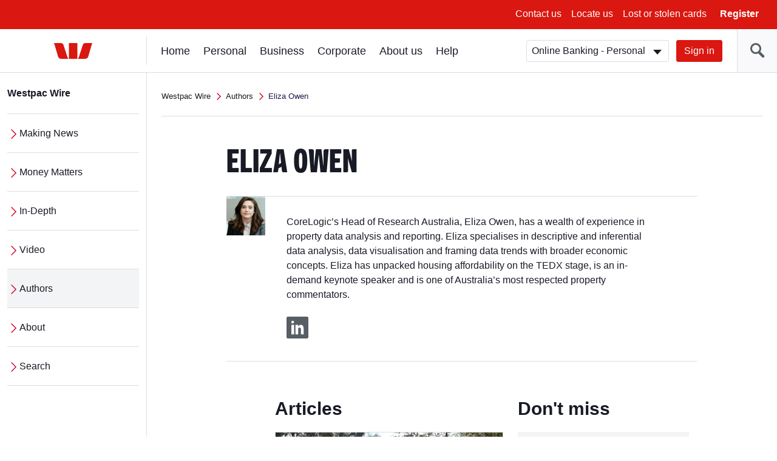

--- FILE ---
content_type: text/html; charset=UTF-8
request_url: https://www.westpac.com.au/news/authors/eliza-owen/
body_size: 14050
content:
<!DOCTYPE html>
<!--[if lt IE 8]>
<html class="no-js lt-ie8 lt-ie9" lang="en">
<![endif]-->
<!--[if IE 8]>
<html class="no-js lt-ie9 ie8" lang="en">
<![endif]-->
<!--[if IE 9 ]>
<html class="no-js ie9" lang="en">
<![endif]-->
<!--[if !(IE)]><!-->
<html class="no-js" lang="en">
<!--<![endif]-->
    
	<head>







<meta http-equiv="X-UA-Compatible" content="IE=edge,chrome=1"/>


<meta charset="utf-8"/>
<meta name="viewport" content="width=device-width, initial-scale=1"/>
<title>Eliza Owen | Westpac Wire | Westpac</title>

<meta name="description" content="CoreLogic’s Head of Research Australia, Eliza Owen, has a wealth of experience in property data analysis and reporting."/>

















   	<!-- This property is for publish environment only -->
	<meta name="Last-Modified" content="2021-09-08T11:00:24Z"/>		


<link rel="canonical" href="https://www.westpac.com.au/news/authors/eliza-owen/"/>




<meta name="funnelback-image" content="/content/dam/public/wbc/news/images/author/headshot/wbc-news_author-fh_eliza-owen_576x324.jpg"/>



<meta name="funnelback-category" content="News &amp; Media releases"/>


<meta name="westpac:pagename" content="Eliza Owen"/>

<!--Start of SocialSharing Meta tags  -->
<meta name="twitter:card" content="summary_large_image"/>

<meta name="twitter:title" content="Eliza Owen | Westpac Wire"/>


<meta name="twitter:description" content="CoreLogic’s Head of Research Australia, Eliza Owen, has a wealth of experience in property data analysis and reporting."/>


<meta name="twitter:image" content="https://www.westpac.com.au/content/dam/public/wbc/news/images/author/headshot/wbc-news_author-fh_eliza-owen_576x324.jpg"/>

<!--End of SocialSharing Meta tags  -->

<!--Start of OpenGraph metadata tags for facebook and LinkedIn  -->


<meta property="og:url" content="https://www.westpac.com.au/news/authors/eliza-owen/"/>

<meta property="og:type" content="website"/>

<meta property="og:title" content="Eliza Owen | Westpac Wire"/> 



<meta property="og:image" content="https://www.westpac.com.au/content/dam/public/wbc/news/images/author/headshot/wbc-news_author-fh_eliza-owen_576x324.jpg"/>


<meta property="og:description" content="CoreLogic’s Head of Research Australia, Eliza Owen, has a wealth of experience in property data analysis and reporting."/>
<!--End of OpenGraph metadata tags for facebook and LinkedIn  -->



<!-- /* Default dataLayer properties common for all temmplates  */ -->

	

		<script>
           window["pageDetails"] = {"siteSection":"news","siteVersion":"1.0.0.514","siteSubSection":"authors","siteSubSubSection":"eliza-owen","siteName":"www","dataLayerVer":"1.4","pageURL":"https://www.westpac.com.au/news/authors/eliza-owen/","siteBrand":"wbc","siteEnv":"prod","siteDomain":"www.westpac.com.au","ordinal":1768659167000}
        </script>
	



<link rel="icon" type="image/x-icon" href="/etc/designs/wbc/clientlib-all/favicon.ico"/>

<link rel="apple-touch-icon" sizes="57x57" href="/etc/designs/wbc/clientlib-all/assets/brand/wbc/png/wire-57x57.png"/>
<link rel="apple-touch-icon" sizes="72x72" href="/etc/designs/wbc/clientlib-all/assets/brand/wbc/png/wire-72x72.png"/>
<link rel="apple-touch-icon" sizes="114x114" href="/etc/designs/wbc/clientlib-all/assets/brand/wbc/png/wire-114x114.png"/>
<link rel="apple-touch-icon" sizes="120x120" href="/etc/designs/wbc/clientlib-all/assets/brand/wbc/png/wire-120x120.png"/>
<link rel="apple-touch-icon" sizes="144x144" href="/etc/designs/wbc/clientlib-all/assets/brand/wbc/png/wire-144x144.png"/>
<link rel="apple-touch-icon" sizes="152x152" href="/etc/designs/wbc/clientlib-all/assets/brand/wbc/png/wire-152x152.png"/>



<!-- core styles -->


<!-- extra styles  -->
<link rel="stylesheet" media="all" type="text/css" href="/etc/designs/wbc/clientlib-all/assets/brand/wbc/style-full.min.css"/>
<link rel="stylesheet" media="print" type="text/css" href="/etc/designs/wbc/clientlib-all/assets/brand/wbc/print.min.css"/>


<script type="application/ld+json">
{
"@context": "http://schema.org",
"@type": "BreadcrumbList",
"itemListElement": [{"@type":"ListItem","position":1,"item":{"@id":"https://www.westpac.com.au/news/","name":"Westpac Wire"}},{"@type":"ListItem","position":2,"item":{"@id":"https://www.westpac.com.au/news/authors/","name":"Authors"}},{"@type":"ListItem","position":3,"item":{"@id":"https://www.westpac.com.au/news/authors/eliza-owen/","name":"Eliza Owen"}}]
}
</script>

<script>
	var envVar = {
		"basePath" : "\/etc\/designs\/wbc/clientlib-all", // path to assets
        "grunticonArray" : ["\/etc\/designs\/wbc/clientlib-all/assets/brand/wbc/symbols-icons.data.svg.min.css", "\/etc\/designs\/wbc/clientlib-all/assets/brand/wbc/symbols-icons.data.png.min.css", "\/etc\/designs\/wbc/clientlib-all/assets/brand/wbc/symbols-icons.fallback.min.css"] // Load full icon set
	};
</script>

<script src="/etc/designs/wbc/clientlib-all/assets/js/head.min.js"></script>

<script>
	require.config({
		"baseUrl" : "\/etc\/designs\/wbc/clientlib-all/assets/js" // path to js
	});
</script>
<noscript>
	<link href="/etc/designs/wbc/clientlib-all/assets/brand/wbc/symbols-icons.fallback.min.css" rel="stylesheet"/>
</noscript>

<!--[if lt IE 9]>
    <script src="/etc/designs/wbc/clientlib-all/assets/js/lib/respond/respond-1.4.2.js"></script>
	<script src="/etc/designs/wbc/clientlib-all/assets/js/lib/html5shiv/html5shiv-3.7.2.js"></script>
<![endif]-->

<!--[if IE 8]>
  <script src="/etc/designs/wbc/clientlib-all/assets/js/lib/es5-shim/es5-shim.min.js"></script>
<![endif]-->

<script src="/content/dam/public/dtm/wbc/launch-EN05fb55e8cfed49ba8f881781f47d5522/launch-EN05fb55e8cfed49ba8f881781f47d5522.min.js"></script>
<script src="/etc/designs/wbc/clientlib-all/assets/js/lib/iframe_api/iframe_api.js"></script></head>
	<body class=" newsroom authorpage has-left-nav ">
<!-- site container -->
<div class="wrapper">
    
    
        
        
    
    <noindex>
        <!-- global header -->
        <a class="skip-to-content" href="#content">Skip to main content</a>
        <a class="skip-to-content" href="#main-nav">Skip to main navigation</a>
        
            <div></div>
            
                <a class="skip-to-content" href="/web-accessibility/">Skip to access and inclusion page</a>
            
    
        <a class="skip-to-content" href="#search">Skip to search input</a>
        
      
        <div class="header-wrapper hidden-print " data-analytics-nav="header">
            <header class="header">
                        
                <!-- menu bar | top header -->
                
    
        
    <div class="menu-bar">
        <button class="hamburger js-toggleMenu hidden-lg">
            <span class="icon-bar">Toggle</span>
            <span class="icon-bar">menu</span>
            <span class="icon-bar">here</span>
            <span class="hamburger-label hidden-xs">Menu</span>
        </button>
        <ul class="pull-right hidden-xs">
            <!-- Below li should be display when language tags are present. AEMBAU-7566 -->
            
            
                <li><a href="/contact-us/?fid=GL:GPH:None:wbc:www:contact-us ">Contact us</a></li>
            
                <li><a href="/locateus/?fid=GL:GPH:None:wbc:www:locateus">Locate us</a></li>
            
                <li><a href="/personal-banking/online-banking/making-the-most/lost-stolen-card/?fid=GL:GPH:None:wbc:www:pers:online-banking:making-the-most:lost-stolen-card">Lost or stolen cards</a></li>
            
            <li>
                <button class="link-bold js-registerOnline">Register</button>
            </li>
        </ul>
        <div class="register-online hidden-xs">
            <ul class="lists lists-linklist lists-lg">
                <li><a href="/personal-banking/online-banking/getting-started/?fid=GL:GPH:None:wbc:www:pers:online-banking:getting-started" data-target="sameWindow">Online Banking – Personal</a></li>
            
                <li><a href="/business-banking/online-banking/register/?fid=GL:GPH:None:wbc:www:bus:online-banking:setting-up" data-target="sameWindow">Online Banking – Business</a></li>
            
                <li><a href="/corporate-banking/corporate-online/?fid=GL:GPH:None:wbc:www:corp:corporate-online" data-target="sameWindow">Corporate Online</a></li>
            
                <li><a href="/personal-banking/share-trading/?fid=GL:GPH:None:wbc:www:pers:investments:share-trading" data-target="sameWindow">Westpac Share Trading</a></li>
            
                <li><a href="/business-banking/wintrade/?fid=GL:GPH:None:wbc:www:bus:wintrade" data-target="sameWindow">WinTrade</a></li>
            
                <li><a href="/all-online-services/?fid=GL:GPH:None:wbc:www:all-online-services" data-target="sameWindow">View all online services</a></li>
            </ul>
        </div>
        <!-- Below div should be display when content container is present. AEMBAU-7566 -->
        
    </div>



    

    
                <!-- logo bar -->
                <div class="logo-bar hidden-print">
                   
                    
                
    
                        <div class="header-logo">
                            <a href="/"><span class="sr-only">Westpac home page</span>
                                <span class="logo logo-wbc" data-grunticon-embed></span>
                            </a>
                        </div>
                
                    
<!-- Below div should be display when language tags are present. AEMBAU-7566 -->
      
          
                    <div class="logon-search-container">
                     <!-- Start:: Predictive/Suggestive search header -->
                        
    
        

<style type="text/css">

</style>


    <div class="header-search">
        <button class="btn-header-search" id="search"><span class="icon-header-search" data-grunticon-embed></span></button><!-- CMCT-1470 -->
        <button class="btn-header-close"><span class="icon icon-size-sm icon-cross inline-block" data-grunticon-embed title="Close"></span> </button>
        <div class="search-box js-search" id="top-search">
            <form id="search-site-form" class="search-site-form" action="/search/" method="get">
                <div class="input-addon input-addon-lg search-wrap">
                    <label class="input-addon-label"> <span class="input-addon-text">Search</span>
                        <input name="query" type="text" id="headersearch" class="input-addon-input search native-width js-search-field js-search-input" placeholder="Search" autocomplete="off" autofill="off"/>                        
                    </label>
                    <a class="js-modal search-modal voice-search-header" data-modal="#voice-search-header" name="voice-search-header" tabindex="0" title="Speak to search">                                              
                            <span class="icon icon-custom-mic header-speech-icon hide" data-grunticon-embed></span>
                    </a>
                    <button type="submit" class="input-addon-btn button enhanced" disabled data-track="search" value="Search" id="searchButton">Go</button>
                </div>
                <input type="hidden" name="collection" value="westpac-web"/>
            </form>
        </div>
        
            <script type="text/javascript">
            require(
                ["!domReady", "components/web/ui/auto-complete"],
                function(domReady, autoComplete) {
                    var a = new autoComplete({
                        "id": "top-search",
                        "isPredictive": "true",
                        "expand": false,
                        "funnelbackConfig": {
                            "enabled": "enabled",
                            "collection": "westpac-web",
                            "program": '//search.westpac.com.au/s/suggest.json',
                            "topQueries": '//search.westpac.com.au/s/resources/westpac-web/most_popular.json',
                            "format": "extended",
                            "logging": "disabled",
                            "alpha": ".5",
                            "show": "10",
                            "sort": "0",
                            "length": "3",
                            "delay": "200"
                        },
                        "voiceConfig":{
                        	"howCanIHelp":"What are you searching for?",
                    		"iAmListening":"I’m listening...",
                    		"didntGetThat":"Didn't get that. ",
                    		"tryAgain":"Please try again",
                    		"enabled":"true"
                        }
                    });
                    a.init();
                });
            </script>                              
        </div>
    

    

                        <!-- End:: Predictive/Suggestive search header -->
                        <div class="logon-wrapper hidden-xs">
                            <!-- global login -->
                            
	
	<form class="js-login" action="">
    <div class="input-field-select-wrapper">
        <label for="signIn"><span class="sr-only">Sign in</span></label>
        <select id="signIn" class="input-field-select">
            <option value="https://banking.westpac.com.au/wbc/banking/handler?TAM_OP=login&amp;segment=personal">Online Banking - Personal</option>
            
                <option value="https://banking.westpac.com.au/wbc/banking/handler?TAM_OP=login&amp;segment=business">Online Banking - Business</option>
            
                <option value="https://online.corp.westpac.com.au/">Corporate Online</option>
            
            
                <option value="https://sharetrading.westpac.com.au/login" data-target="sameWindow">Westpac Share Trading</option>
            
                <option value="https://marginlending.westpac.com.au/" data-target="sameWindow">Westpac Margin Lending</option>
            
                <option value="https://www.wintrade-international.com.au/public/pages/login.aspx?brand=WPAC" data-target="sameWindow">WinTrade</option>
            
                <option value="https://www.westpac.com.au/all-online-services/" data-target="sameWindow">View all online services</option>
            
        </select>
    </div>
    <a id="btnSignIn" name="sign-in" href="https://banking.westpac.com.au/wbc/banking/handler?TAM_OP=login&segment=personal" class="btn btn-primary">Sign in</a>
</form>
	

    
                            <!-- include "/components/web/ui/search/search.html" -->
                        </div>
    
    
                    </div>
                </div>
            </header>
            </div>
            
        
        <!-- /global header -->
    
        <!-- Home page CTA | top-header mobile -->
         
        
         

    
    
    
        <!-- left navigation -->

<aside class="nav-sidebar">
    <div class="sidebar-wrapper js-leftnav">
        <div class="nav-header hidden-lg">
            <button class="btn-close" title="Close"><span class="icon icon-size-sm icon-cross inline-block" data-grunticon-embed></span> Close</button>
                <a href="/" class="btn-home" title="Home"><span class="icon icon-size-md icon-house inline-block pull-right" data-grunticon-embed></span></a>
            </div>
        <div class="icon-panel hidden-lg" id="icon-panel-wrapper">
            <ul>
                <li>
                    <a href="#" data-panel="sign-in">
                        <span class="icon icon-size-md icon-key-hole" data-grunticon-embed></span> Sign in
                    </a>
                </li>
            
                
            
                <li>
                    <a href="#" class=" active" data-panel="personal-banking">
                        <span class="icon icon-size-md icon-person" data-grunticon-embed></span> Personal
                    </a>
                </li>
            
                <li>
                    <a href="#" data-panel="business-banking">
                        <span class="icon icon-size-md icon-business-person" data-grunticon-embed></span> Business
                    </a>
                </li>
            
                <li>
                    <a href="#" data-panel="corporate-banking">
                        <span class="icon icon-size-md icon-office" data-grunticon-embed></span> Corporate
                    </a>
                </li>
            
                <li>
                    <a href="#" data-panel="about-westpac">
                        <span class="icon icon-size-md icon-about-us" data-grunticon-embed></span> About us
                    </a>
                </li>
            
                <li>
                    <a href="#" data-panel="help">
                        <span class="icon icon-size-md icon-help" data-grunticon-embed></span> Help
                    </a>
                </li>
            </ul>
        </div>
        <div class="nav-wrapper" id="nav-wrapper">
            <!-- <div class="stalker icon icon-size-md icon-loading"></div> -->
            <nav class="navigation hidden-lg" tabindex="-1">
                <ul>
                    <li class="icon-panel-nav">
                        
                            
                                <a href="/news/" class="category-heading-news">Westpac Wire</a>    
                            
                        <div>
                            <ul class="sub-nav lists-navigation">
                                <li>
                                    <ul class="lists-navigation">
                                        <li class="sub-nav-item">
                                            <a title="Making News" href="/news/making-news/">Making News</a>
                                        </li>
                                    
                                        <li class="sub-nav-item">
                                            <a title="Money Matters" href="/news/money-matters/">Money Matters</a>
                                        </li>
                                    
                                        <li class="sub-nav-item">
                                            <a title="In-Depth" href="/news/in-depth/">In-Depth</a>
                                        </li>
                                    
                                        <li class="sub-nav-item">
                                            <a title="Video" href="/news/wire-video/">Video</a>
                                        </li>
                                    
                                        <li class="sub-nav-item active">
                                            <a title="Authors" href="/news/authors/">Authors</a>
                                        </li>
                                    
                                        <li class="sub-nav-item">
                                            <a title="About" href="/news/about/">About</a>
                                        </li>
                                    
                                        <li class="sub-nav-item">
                                            <a title="Search" href="/news/search/">Search</a>
                                        </li>
                                    </ul>
                                </li>
                            </ul>
                        </div>
                    </li>
                </ul>
            </nav>
            
            <nav class="navigation hidden-xs hidden-sm hidden-md" id="main-nav" tabindex="-1">
                <ul>
                    <li id="sign-in" class="icon-panel-nav">
                        
                        <span class="category-heading-mob">Sign in</span>
                        <a href="#" class="category-heading">Sign in</a>
                        <div class="sub-nav-wrapper">
                            <ul class="category-landing lists-navigation">
                                <li><a title="Sign in" href="/all-online-services/" class="landing">All Sign in</a></li>
                            </ul>
                            <ul class="sub-nav lists-navigation">
                                <li>
                                    <ul class="lists-navigation">
                                        <li class="sub-nav-item">
                                            <a title="Online Banking - Personal" href="https://banking.westpac.com.au/wbc/banking/handler?TAM_OP=login&segment=personal">Online Banking - Personal</a>
                                        </li>
                                    
                                        <li class="sub-nav-item">
                                            <a title="Online Banking - Business" href="https://banking.westpac.com.au/wbc/banking/handler?TAM_OP=login&segment=business">Online Banking - Business</a>
                                        </li>
                                    
                                        <li class="sub-nav-item">
                                            <a title="Corporate Online" href="https://online.corp.westpac.com.au/">Corporate Online</a>
                                        </li>
                                    </ul>
                                </li>
                                
                            </ul>
                        </div>
                    </li>
                
                    <li id="home" class="icon-panel-nav">
                        
                        <span class="category-heading-mob">Home</span>
                        <a href="/" tabindex="0">Home</a>
                        
                    </li>
                
                    <li id="personal-banking" class="icon-panel-nav active">
                        
                        <span class="category-heading-mob">Personal</span>
                        <a href="#" class="category-heading">Personal</a>
                        <div class="sub-nav-wrapper">
                            <ul class="category-landing lists-navigation">
                                <li><a title="Personal" href="/personal-banking/" class="landing">All Personal</a></li>
                            </ul>
                            <ul class="sub-nav lists-navigation">
                                <li>
                                    <ul class="lists-navigation">
                                        <li class="sub-nav-item">
                                            <a title="Bank accounts" href="/personal-banking/bank-accounts/">Bank accounts</a>
                                        </li>
                                    
                                        <li class="sub-nav-item">
                                            <a title="Home loans" href="/personal-banking/home-loans/">Home loans</a>
                                        </li>
                                    
                                        <li class="sub-nav-item">
                                            <a title="Credit cards" href="/personal-banking/credit-cards/">Credit cards</a>
                                        </li>
                                    
                                        <li class="sub-nav-item">
                                            <a title="Personal loans" href="/personal-banking/personal-loans/">Personal loans</a>
                                        </li>
                                    
                                        <li class="sub-nav-item">
                                            <a title="International &amp; Travel" href="/personal-banking/travel-centre/">International &amp; Travel</a>
                                        </li>
                                    
                                        <li class="sub-nav-item">
                                            <a title="Insurance" href="/personal-banking/insurance/">Insurance</a>
                                        </li>
                                    
                                        <li class="sub-nav-item">
                                            <a title="Superannuation" href="/personal-banking/superannuation/">Superannuation</a>
                                        </li>
                                    </ul>
                                </li>
                                <li>
                                    <ul class="lists-navigation">
                                        <li class="sub-nav-item">
                                            <a title="Investments" href="/personal-banking/investments/">Investments</a>
                                        
                                        </li>
                                    
                                        <li class="sub-nav-item">
                                            <a title="Share Trading" href="/personal-banking/share-trading/">Share Trading</a>
                                        
                                        </li>
                                    
                                        <li class="sub-nav-item">
                                            <a title="Margin Lending" href="/personal-banking/margin-lending/">Margin Lending</a>
                                        
                                        </li>
                                    
                                        <li class="sub-nav-item">
                                            <a title="Westpac Private Bank" href="/personal-banking/private-banking-services/">Westpac Private Bank</a>
                                        
                                        </li>
                                    
                                        <li class="sub-nav-item">
                                            <a title="Services" href="/personal-banking/services/">Services</a>
                                        
                                        </li>
                                    
                                        <li class="sub-nav-item">
                                            <a title="Westpac Online Banking" href="/personal-banking/online-banking/">Westpac Online Banking</a>
                                        
                                        </li>
                                    
                                        <li class="sub-nav-item">
                                            <a title="Ways to pay" href="/personal-banking/mobile-wallets/">Ways to pay</a>
                                        
                                        </li>
                                    </ul>
                                </li>
                            </ul>
                        </div>
                    </li>
                
                    <li id="business-banking" class="icon-panel-nav">
                        
                        <span class="category-heading-mob">Business</span>
                        <a href="#" class="category-heading">Business</a>
                        <div class="sub-nav-wrapper">
                            <ul class="category-landing lists-navigation">
                                <li><a title="Business" href="/business-banking/" class="landing">All Business</a></li>
                            </ul>
                            <ul class="sub-nav lists-navigation">
                                <li>
                                    <ul class="lists-navigation">
                                        <li class="sub-nav-item">
                                            <a title="Bank accounts" href="/business-banking/bank-accounts/">Bank accounts</a>
                                        </li>
                                    
                                        <li class="sub-nav-item">
                                            <a title="Savings accounts" href="/business-banking/savings-accounts/">Savings accounts</a>
                                        </li>
                                    
                                        <li class="sub-nav-item">
                                            <a title="Credit cards" href="/business-banking/credit-cards/">Credit cards</a>
                                        </li>
                                    
                                        <li class="sub-nav-item">
                                            <a title="Loans and finance" href="/business-banking/loans-finance/">Loans and finance</a>
                                        </li>
                                    
                                        <li class="sub-nav-item">
                                            <a title="EFTPOS &amp; eCommerce" href="/business-banking/merchants-and-payments/">EFTPOS &amp; eCommerce</a>
                                        </li>
                                    
                                        <li class="sub-nav-item">
                                            <a title="Insurance for Businesses" href="/business-banking/insurance/">Insurance for Businesses</a>
                                        </li>
                                    
                                        <li class="sub-nav-item">
                                            <a title="FX &amp; International" href="/business-banking/international-trade/">FX &amp; International</a>
                                        </li>
                                    
                                        <li class="sub-nav-item">
                                            <a title="Commercial &amp; Industry Banking" href="/business-banking/industries/">Commercial &amp; Industry Banking</a>
                                        </li>
                                    
                                        <li class="sub-nav-item">
                                            <a title="Bank Guarantee" href="/business-banking/bank-guarantee/">Bank Guarantee</a>
                                        </li>
                                    </ul>
                                </li>
                                <li>
                                    <ul class="lists-navigation">
                                        <li class="sub-nav-item">
                                            <a title="Business digital wallets" href="/business-banking/mobile-wallets/">Business digital wallets</a>
                                        
                                        </li>
                                    
                                        <li class="sub-nav-item">
                                            <a title="Business setup help" href="/business-banking/business-setup/">Business setup help</a>
                                        
                                        </li>
                                    
                                        <li class="sub-nav-item">
                                            <a title="Tax Entity Classification Information" href="/business-banking/tax-entity-classification/">Tax Entity Classification Information</a>
                                        
                                        </li>
                                    
                                        <li class="sub-nav-item">
                                            <a title="Online Banking for Business" href="/business-banking/online-banking/">Online Banking for Business</a>
                                        
                                        </li>
                                    
                                        <li class="sub-nav-item">
                                            <a title="Help for your business" href="/business-banking/help-for-your-business/">Help for your business</a>
                                        
                                        </li>
                                    
                                        <li class="sub-nav-item">
                                            <a title="Current offers" href="/business-banking/current-offers/">Current offers</a>
                                        
                                        </li>
                                    
                                        <li class="sub-nav-item">
                                            <a title="Business Term Deposit" href="/business-banking/term-deposits/">Business Term Deposit</a>
                                        
                                        </li>
                                    
                                        <li class="sub-nav-item">
                                            <a title="Transaction accounts" href="/business-banking/transaction-accounts/">Transaction accounts</a>
                                        
                                        </li>
                                    
                                        <li class="sub-nav-item">
                                            <a title="Startup Business Hub" href="/business-banking/startup-hub/">Startup Business Hub</a>
                                        
                                        </li>
                                    </ul>
                                </li>
                            </ul>
                        </div>
                    </li>
                
                    <li id="corporate-banking" class="icon-panel-nav">
                        
                        <span class="category-heading-mob">Corporate</span>
                        <a href="#" class="category-heading">Corporate</a>
                        <div class="sub-nav-wrapper">
                            <ul class="category-landing lists-navigation">
                                <li><a title="Corporate" href="/corporate-banking/" class="landing">All Corporate</a></li>
                            </ul>
                            <ul class="sub-nav lists-navigation">
                                <li>
                                    <ul class="lists-navigation">
                                        <li class="sub-nav-item">
                                            <a title="Sustainability for corporate and institutional" href="/corporate-banking/esg-environmental-social-governance/">Sustainability for corporate and institutional</a>
                                        </li>
                                    
                                        <li class="sub-nav-item">
                                            <a title="Westpac IQ" href="/corporate-banking/westpaciq/">Westpac IQ</a>
                                        </li>
                                    
                                        <li class="sub-nav-item">
                                            <a title="Corporate &amp; institutional" href="/corporate-banking/corporate-institutional/">Corporate &amp; institutional</a>
                                        </li>
                                    
                                        <li class="sub-nav-item">
                                            <a title="Transaction banking" href="/corporate-banking/transactional-banking/">Transaction banking</a>
                                        </li>
                                    </ul>
                                </li>
                                <li>
                                    <ul class="lists-navigation">
                                        <li class="sub-nav-item">
                                            <a title="Financial markets" href="/corporate-banking/financial-markets/">Financial markets</a>
                                        
                                        </li>
                                    
                                        <li class="sub-nav-item">
                                            <a title="Corporate &amp; structured finance" href="/corporate-banking/corporate-and-structured-finance/">Corporate &amp; structured finance</a>
                                        
                                        </li>
                                    
                                        <li class="sub-nav-item">
                                            <a title="Trade &amp; supply chain finance" href="/corporate-banking/trade-supply-chain-finance/">Trade &amp; supply chain finance</a>
                                        
                                        </li>
                                    
                                        <li class="sub-nav-item">
                                            <a title="Corporate Online" href="/corporate-banking/corporate-online/">Corporate Online</a>
                                        
                                        </li>
                                    </ul>
                                </li>
                            </ul>
                        </div>
                    </li>
                
                    <li id="about-westpac" class="icon-panel-nav">
                        
                        <span class="category-heading-mob">About us</span>
                        <a href="#" class="category-heading">About us</a>
                        <div class="sub-nav-wrapper">
                            <ul class="category-landing lists-navigation">
                                <li><a title="About us" href="/about-westpac/" class="landing">All About us</a></li>
                            </ul>
                            <ul class="sub-nav lists-navigation">
                                <li>
                                    <ul class="lists-navigation">
                                        <li class="sub-nav-item">
                                            <a title="Indigenous" href="/about-westpac/indigenous/">Indigenous</a>
                                        </li>
                                    
                                        <li class="sub-nav-item">
                                            <a title="Westpac Group" href="/about-westpac/westpac-group/">Westpac Group</a>
                                        </li>
                                    
                                        <li class="sub-nav-item">
                                            <a title="Investor Centre" href="/about-westpac/investor-centre/">Investor Centre</a>
                                        </li>
                                    
                                        <li class="sub-nav-item">
                                            <a title="Media centre" href="/about-westpac/media/">Media centre</a>
                                        </li>
                                    
                                        <li class="sub-nav-item">
                                            <a title="Westpac Wire" href="/about-westpac/westpac-wire/">Westpac Wire</a>
                                        </li>
                                    
                                        <li class="sub-nav-item">
                                            <a title="Careers" href="/about-westpac/careers/">Careers</a>
                                        </li>
                                    </ul>
                                </li>
                                <li>
                                    <ul class="lists-navigation">
                                        <li class="sub-nav-item">
                                            <a title="Sustainability" href="/about-westpac/sustainability/">Sustainability</a>
                                        
                                        </li>
                                    
                                        <li class="sub-nav-item">
                                            <a title="Our Foundations" href="/about-westpac/our-foundations/">Our Foundations</a>
                                        
                                        </li>
                                    
                                        <li class="sub-nav-item">
                                            <a title="Global locations" href="/about-westpac/global-locations/">Global locations</a>
                                        
                                        </li>
                                    
                                        <li class="sub-nav-item">
                                            <a title="Innovation" href="/about-westpac/innovation/">Innovation</a>
                                        
                                        </li>
                                    
                                        <li class="sub-nav-item">
                                            <a title="Diversity, Equity &amp; Inclusion" href="/about-westpac/diversity-equity-and-inclusion/">Diversity, Equity &amp; Inclusion</a>
                                        
                                        </li>
                                    </ul>
                                </li>
                            </ul>
                        </div>
                    </li>
                
                    <li id="help" class="icon-panel-nav">
                        
                        <span class="category-heading-mob">Help</span>
                        <a href="#" class="category-heading">Help</a>
                        <div class="sub-nav-wrapper">
                            <ul class="category-landing lists-navigation">
                                <li><a title="Help" href="/help/" class="landing">All Help</a></li>
                            </ul>
                            <ul class="sub-nav lists-navigation">
                                <li>
                                    <ul class="lists-navigation">
                                        <li class="sub-nav-item">
                                            <a title="Financial hardship support" href="/help/financial-hardship-support/">Financial hardship support</a>
                                        </li>
                                    
                                        <li class="sub-nav-item">
                                            <a title="Contact us" href="/help/contact-us/">Contact us</a>
                                        </li>
                                    
                                        <li class="sub-nav-item">
                                            <a title="Locate us" href="/help/locate-us/">Locate us</a>
                                        </li>
                                    
                                        <li class="sub-nav-item">
                                            <a title="Ways to bank" href="/help/ways-to-bank/">Ways to bank</a>
                                        </li>
                                    
                                        <li class="sub-nav-item">
                                            <a title="Lost or stolen cards" href="/help/lost-stolen-card/">Lost or stolen cards</a>
                                        </li>
                                    
                                        <li class="sub-nav-item">
                                            <a title="Frequently asked questions" href="/help/faq/">Frequently asked questions</a>
                                        </li>
                                    
                                        <li class="sub-nav-item">
                                            <a title="Life moments" href="/help/lifemoments/">Life moments</a>
                                        </li>
                                    
                                        <li class="sub-nav-item">
                                            <a title="Community" href="/help/community/">Community</a>
                                        </li>
                                    </ul>
                                </li>
                                <li>
                                    <ul class="lists-navigation">
                                        <li class="sub-nav-item">
                                            <a title="Indigenous &amp; Remote Banking" href="/help/indigenous-banking/">Indigenous &amp; Remote Banking</a>
                                        
                                        </li>
                                    
                                        <li class="sub-nav-item">
                                            <a title="Disaster help" href="/help/disaster-help/">Disaster help</a>
                                        
                                        </li>
                                    
                                        <li class="sub-nav-item">
                                            <a title="Security" href="/help/security/">Security</a>
                                        
                                        </li>
                                    
                                        <li class="sub-nav-item">
                                            <a title="Master your money" href="/help/master-your-money/">Master your money</a>
                                        
                                        </li>
                                    
                                        <li class="sub-nav-item">
                                            <a title="Making things right " href="/help/remediation/">Making things right </a>
                                        
                                        </li>
                                    
                                        <li class="sub-nav-item">
                                            <a title="Support with Tough Times" href="/help/support-with-tough-times/">Support with Tough Times</a>
                                        
                                        </li>
                                    
                                        <li class="sub-nav-item">
                                            <a title="Become a customer" href="/help/become-a-customer/">Become a customer</a>
                                        
                                        </li>
                                    
                                        <li class="sub-nav-item">
                                            <a title="Telephone Banking" href="/help/telephone-banking/">Telephone Banking</a>
                                        
                                        </li>
                                    </ul>
                                </li>
                            </ul>
                        </div>
                    </li>
                </ul>
            </nav>
            <div class="navigation-left-wrapper hidden-xs hidden-sm hidden-md">
                <nav class="navigation-left">
                    <ul class="js-nav-items">
                        <li>
                            
                            
                                <a href="/news/" class="category-heading">Westpac Wire</a>    
                            
                            <ul class="lists-navigation">
                                <li class="sub-nav-item">
                                    <a href="/news/making-news/">Making News</a>
                                </li>
                            
                                <li class="sub-nav-item">
                                    <a href="/news/money-matters/">Money Matters</a>
                                </li>
                            
                                <li class="sub-nav-item">
                                    <a href="/news/in-depth/">In-Depth</a>
                                </li>
                            
                                <li class="sub-nav-item">
                                    <a href="/news/wire-video/">Video</a>
                                </li>
                            
                                <li class="sub-nav-item">
                                    <a href="/news/authors/" class="active">Authors</a>
                                </li>
                            
                                <li class="sub-nav-item">
                                    <a href="/news/about/">About</a>
                                </li>
                            
                                <li class="sub-nav-item">
                                    <a href="/news/search/">Search</a>
                                </li>
                            </ul>
                        </li>
                    </ul>
                </nav>
            </div>
        </div>
    </div>
</aside>

<script type="text/javascript">
    require(["components/web/ui/nav-left-news"], function(NavLeftNews){
      "use strict";
      var navLeftNews = new NavLeftNews();
    });  
</script>

<!-- /left navigation -->
   
    </noindex>
    
	
		
	
		
	
		
	
		
	
		
	
		
			

<script type="text/javascript">
    require(["components/web/ui/safety-button"], function(SafetyButton) {
      "use strict";
      var safetyButton = new SafetyButton();
    });
</script>
    <!-- site container -->
    
        

        
            <div id="container" class="has-nav-left authorpage ">
                <!-- page content -->
<div class="content" id="content" tabindex="-1">
	<meta charset="utf-8"/>
    
    




    
    
    
<div class="author-page-header-wrapper">
	<div class="container-fluid">
		<div class="row">
			
    
        <div role="navigation" aria-label="Breadcrumb" class="breadcrumb hidden-xs" data-analytics-nav="breadcrumb">
            <ul class="lists-breadcrumbs">
                
                    <li>
                        <a href="/news/">Westpac Wire</a>
                    </li>
                
        
                
            
                
                    <li>
                        <a href="/news/authors/">Authors</a>
                    </li>
                
        
                
            
                
        
                
                    <li aria-current="page" class="last-breadcrumb">Eliza Owen</li>
                
            </ul>
        </div>
    
    

			<div class="col-xs-12 col-sm-10 col-sm-push-1">
				<div class="row">
					<div class="col-sm-12 col-xs-12 author-header-title"><h1>Eliza Owen</h1></div>
				</div>
				<div class="row author-header-border"></div>
				<div class="row author-details">
					<div class="col-sm-2 col-xs-12">
						<div class="author-image">
							<img class="img-responsive" src="/content/dam/public/wbc/news/images/author/headshot/wbc-news_author-hs_eliza-owen_96x96.jpg" alt=""/>
						</div>
						
					</div>
					<div class="col-sm-10 col-xs-12">
						<div class="author-header-detail lead">CoreLogic’s Head of Research Australia, Eliza Owen, has a wealth of experience in property data analysis and reporting. Eliza specialises in descriptive and inferential data analysis, data visualisation and framing data trends with broader economic concepts. Eliza has unpacked housing affordability on the TEDX stage, is an in-demand keynote speaker and is one of Australia’s most respected property commentators.
							<div class="author-header-follow">
								<ul>
									<li><a href="https://www.linkedin.com/in/eliza-owen-2554ab65/" class="icon icon-linkedin">
										<span class="sr-only">Follow on linkedin</span>
									</a></li>
								</ul>
							</div>
						</div>
					</div>
				</div>
				<div class="row author-header-border"></div>
			</div>
		</div>
	</div>
</div>

    
    
    
    
        
    

    <div class="column-container">
        <div class="container-fluid">
            <div class="row">
                
                    <div class="col-xs-12 col-md-2 col-sm-2">




</div>
                
            
                
                    <div class="col-xs-12 col-md-5 col-sm-8">




    
    
    
 
<div class="article-aggregator-wrapper">
		<h2 class="article-heading">Articles</h2> 
        <div> 

        <div>

        <div id="article-aggregator-list" role="list" class="row" aria-live="polite">
            <div class="article-item-gutter-sizer"></div>
            <div class="article-item-grid-sizer"></div> 
		</div>   
         <div class="btn-div">    
            <button id="article-aggregator-load" class="btn btn-primary btn-soft btn-lg col-md-12" type="button">Show more articles</button>
            <a id="article-aggregator-search" class="btn btn-primary btn-soft btn-lg hide col-md-12" href="/">Search for more articles</a>
         </div>
</div>
</div>
</div>
<script type="text/javascript">
    require(["!domReady","components/web/ui/article-aggregator"], function(domReady,loadAggregatorArticles){
         "use strict";
                var JSONobject = '{\"articleAggregator\":[{\"secondaryTags\":[\"economy\",\"covid19\"],\"authorjobtitle\":\"Head of Research Australia, CoreLogic\",\"umbrella\":\"In-Depth\",\"authorPagePath\":\"/news/authors/eliza-owen/\",\"hidefromwestpacwire\":\"\",\"aggregatorPageUrl\":\"/content/public/wbc/en/news/topic\",\"timetoread\":\"4 min read\",\"topicURL\":\"/news/topic.property/\",\"articleheadline\":\"Is housing faring better through 2021 lockdowns? \",\"lastReplicationAction\":\"\",\"headshotimageReference\":\"/content/dam/public/wbc/news/images/author/headshot/wbc-news_author-hs_eliza-owen_96x96.jpg\",\"authorname\":\"Eliza Owen\",\"articlePath\":\"/news/in-depth/2021/09/is-housing-faring-better-through-2021-lockdowns/\",\"publishdate\":\"2021-09-08T10:56:00.000+10:00\",\"primarytag\":\"property\",\"youtubeId\":\"\",\"authortag\":\"newsroom:authors/elizaowen\",\"brandimageReference\":\"\",\"fileReference\":\"/content/dam/public/wbc/news/images/article/2021/9/wbc-news_article-f_Auction_1010x568.jpg\",\"articledescription\":\"Even in the midst of renewed and extended lockdowns, some indicators suggest the housing market has been even more resilient in 2021, compared to 2020.\",\"hideArticle\":\"\"}]}'
                var intialLoad = '5'; 
                loadAggregatorArticles(JSONobject, intialLoad);
            });
</script>






</div>
                
            
                
                    <div class="col-xs-12 col-md-5 col-sm-12">




    
    
    <div class="cq-dd-paragraph">

<div class="most-popular-articles-container">
   <!-- <div class = "container-fluid"> -->
   <h2 class="most-popular-heading">Don&#39;t miss</h2>
   <div>
      <div class="row col-md-9 most-popular-article-list">
         
	         <div class="col-sm-4 col-md-12 article-item">
	            <div class="most-popular-article-div article-div">
	               <div class="article-banner banner-style">
	                      
    
    <div class="responsive-embeds responsive-embeds-16by9">
    	<div class="youtube-embed" id="CVxysJW2oVI"></div> 
    </div>
    
    

	                  
	                  <a href="/news/topic.scams/" class="topic-tag btn btn-sm btn-primary banner-style">#scams</a>
	               </div>
	               
	               <div class="article-details">
	                  <h3 class="article-title"> 
	                     <span class="symbol-linklist"></span>
	                     <a href="/news/money-matters/2025/02/scam-spot-how-to-avoid-the-money-mule-trap/">SCAM SPOT: How to avoid the money mule trap</a>
	                  </h3>
	                  <p class="article-post-details">
	                    <!--  Posted <span></span>
	                     <br>-->
	                    
	                     <span>By <a href="/news/authors/ben-young/">Ben Young</a>
	                     </span>                    
	                      
		                      <br/>
		                      <span class="job-title">Head of Fraud Prevention</span>
		                      <span class="fade-out"></span>
	                      
	                      
	                      
	                  </p>
	               </div>
	            </div>
	         </div>         
         
      
         
	         <div class="col-sm-4 col-md-12 article-item">
	            <div class="most-popular-article-div article-div">
	               <div class="article-banner banner-style">
	                  
	                  
	                      <a href="/news/making-news/2025/01/strong-lending-growth-points-to-regional-business-renaissance/" class="clickable-image">
			                  <img src="/content/dam/public/wbc/news/images/article/2025/01/wire_feature_coffs-harbour_1010x568.jpg" class="image-component img-responsive " alt=""/>
			                  <span class="sr-only">Strong lending growth points to regional business renaissance</span>
		                  </a>
	                  
	                  <a href="/news/topic.sme/" class="topic-tag btn btn-sm btn-primary banner-style">#sme</a>
	               </div>
	               
	               <div class="article-details">
	                  <h3 class="article-title"> 
	                     <span class="symbol-linklist"></span>
	                     <a href="/news/making-news/2025/01/strong-lending-growth-points-to-regional-business-renaissance/">Strong lending growth points to regional business renaissance</a>
	                  </h3>
	                  <p class="article-post-details">
	                    <!--  Posted <span></span>
	                     <br>-->
	                    
	                     <span>By <a href="/news/authors/james-thornhill/">James Thornhill</a>
	                     </span>                    
	                      
		                      <br/>
		                      <span class="job-title">Editor, Westpac Wire </span>
		                      <span class="fade-out"></span>
	                      
	                      
	                      
	                  </p>
	               </div>
	            </div>
	         </div>         
         
      
         
	         <div class="col-sm-4 col-md-12 article-item">
	            <div class="most-popular-article-div article-div">
	               <div class="article-banner banner-style">
	                      
    
    <div class="responsive-embeds responsive-embeds-16by9">
    	<div class="youtube-embed" id="xw7mktRPOFE"></div> 
    </div>
    
    

	                  
	                  <a href="/news/topic.career/" class="topic-tag btn btn-sm btn-primary banner-style">#career</a>
	               </div>
	               
	               <div class="article-details">
	                  <h3 class="article-title"> 
	                     <span class="symbol-linklist"></span>
	                     <a href="/news/in-depth/2024/07/collette-dinnigan-the-fashion-icons-new-chapter/">Collette Dinnigan: the fashion icon’s new chapter</a>
	                  </h3>
	                  <p class="article-post-details">
	                    <!--  Posted <span></span>
	                     <br>-->
	                    
	                      
	                     <span>By <a href="/news/authors/marina-gainulina/">Marina Gainulina</a> and <a href="/news/authors/sarah-williamson/">Sarah Williamson</a>
	                     </span>                    
	                  
	                      
	                  </p>
	               </div>
	            </div>
	         </div>         
         
      </div>
   </div>
   <!-- </div> -->
</div></div>

</div>
                
            </div>
        </div>
    </div>

    
        
    


    
    
    <div class="reference parbase"><div class="cq-dd-paragraph"><!--noindex--> 


 <section class="subscribe-wrapper">
 	<div class="container-fluid">
 		<div class="row">
		    <div class="subscribe-container col-sm-12">
		   		<div class="subscribe-details col-sm-8 col-md-9">
		   			<h2 class="subscribe-title">Stay connected with Westpac Wire</h2>
		   			<div class="subscribe-text"><p>Subscribe to our newsletter and follow us on <a></a><a href="https://www.linkedin.com/company/westpac">LinkedIn</a>, <a></a><a href="https://www.facebook.com/Westpac/">Facebook</a>, <a></a><a href="https://twitter.com/westpacwire">Twitter</a> and <a></a><a href="https://www.instagram.com/westpac/">Instagram</a>.</p>
</div>
		   		</div>
		 		<div class="subscribe-button col-sm-4 col-md-3"><a href="https://pages.email.bt.com.au/webApp/WestpacWire" target="_blank" class="btn btn-hero btn-lg ">Subscribe</a></div>
		    </div>
	    </div>
 	</div>
</section>

<!--endnoindex--></div></div>


    
    
    <div class="latestarticlesaggregator parbase"><noindex>



 <div class="latest-article-aggregator-wrapper" tabindex="0">
	<div class="container-fluid">
		<h2 class="latest-article-heading">Latest articles</h2>
		<div role="list" class="row">
    		<div role="listitem" class="col-xs-12 col-sm-4 article-item" tabindex="0">
    			<div class="latest-article-div article-div">
                    <!--block when feature image is there startes-->
    			<div class="article-banner banner-style">
    				
    				
	    				<a href="/news/in-depth/2025/12/how-amps-farmer-led-research-model-is-changing-the-game/" class="clickable-image">
		                    <img src="/content/dam/public/wbc/news/images/article/2025/12/wire_feature_amps_1010x568.jpg" class="image-component img-responsive " alt=""/>
		                    <span class="sr-only">How AMPS’ farmer-led research model is changing the game for Aussie agriculture</span>
	                    </a>
	                    
                    <a href="/news/topic.agribusiness/" class="topic-tag btn btn-sm btn-primary banner-style">#agribusiness</a>
                </div>
                
                 <!--block when feature image is there end-->
                <div class="article-details">
                    <h3 class="article-title"> 
                        <span class="symbol-linklist"></span>
                        <a href="/news/in-depth/2025/12/how-amps-farmer-led-research-model-is-changing-the-game/">How AMPS’ farmer-led research model is changing the game for Aussie agriculture</a>
                    </h3>
                    <p class="article-post-details">
                        
                       <span>By <a href="/news/authors/marina-gainulina/">Marina Gainulina</a></span>
                        
                        <br/>
                        <span class="job-title">Content Producer</span>
                        <span class="fade-out"></span>
                        
                        
                        
                    </p>
                </div>
            	</div>    
            </div>
		
    		<div role="listitem" class="col-xs-12 col-sm-4 article-item" tabindex="0">
    			<div class="latest-article-div article-div">
                    <!--block when feature image is there startes-->
    			<div class="article-banner banner-style">
    				
    				
	    				<a href="/news/making-news/2025/12/10-silly-season-scams-to-watch-out-for/" class="clickable-image">
		                    <img src="/content/dam/public/wbc/news/images/article/2025/12/wire_feature_silly%20seaon%20scams_1010x568.jpg" class="image-component img-responsive " alt=""/>
		                    <span class="sr-only">10 silly season scams to watch out for</span>
	                    </a>
	                    
                    <a href="/news/topic.scams/" class="topic-tag btn btn-sm btn-primary banner-style">#scams</a>
                </div>
                
                 <!--block when feature image is there end-->
                <div class="article-details">
                    <h3 class="article-title"> 
                        <span class="symbol-linklist"></span>
                        <a href="/news/making-news/2025/12/10-silly-season-scams-to-watch-out-for/">10 silly season scams to watch out for</a>
                    </h3>
                    <p class="article-post-details">
                        
                       <span>By <a href="/news/authors/marina-gainulina/">Marina Gainulina</a></span>
                        
                        <br/>
                        <span class="job-title">Content Producer</span>
                        <span class="fade-out"></span>
                        
                        
                        
                    </p>
                </div>
            	</div>    
            </div>
		
    		<div role="listitem" class="col-xs-12 col-sm-4 article-item" tabindex="0">
    			<div class="latest-article-div article-div">
                    <!--block when feature image is there startes-->
    			<div class="article-banner banner-style">
    				
    				
	    				<a href="/news/making-news/2025/12/diversity-driving-creativity-and-ingenuity-at-westpacs-tech-hub/" class="clickable-image">
		                    <img src="/content/dam/public/wbc/news/images/article/2025/12/wire_feature_tech%20hub_1010x568.jpg" class="image-component img-responsive " alt=""/>
		                    <span class="sr-only">Diversity driving creativity and ingenuity at Westpac’s tech hub</span>
	                    </a>
	                    
                    <a href="/news/topic.technology/" class="topic-tag btn btn-sm btn-primary banner-style">#technology</a>
                </div>
                
                 <!--block when feature image is there end-->
                <div class="article-details">
                    <h3 class="article-title"> 
                        <span class="symbol-linklist"></span>
                        <a href="/news/making-news/2025/12/diversity-driving-creativity-and-ingenuity-at-westpacs-tech-hub/">Diversity driving creativity and ingenuity at Westpac’s tech hub</a>
                    </h3>
                    <p class="article-post-details">
                        
                       <span>By <a href="/news/authors/marina-gainulina/">Marina Gainulina</a></span>
                        
                        <br/>
                        <span class="job-title">Content Producer</span>
                        <span class="fade-out"></span>
                        
                        
                        
                    </p>
                </div>
            	</div>    
            </div>
		</div>
	</div>
</div>

</noindex>

</div>


    
    
    <!--noindex--> 



    <div id="noOfTopics" style="display:none">10</div>



 <div id="topicsDetails" style="display:none">{&#34;topicSelector&#34;:[{&#34;tagId&#34;:&#34;newsroom:topics/economy&#34;,&#34;name&#34;:&#34;economy&#34;,&#34;description&#34;:&#34;Explore more Economy insights at Westpac Wire. Subscribe to the Westpac Wire newsletter to stay in the know.&#34;,&#34;title&#34;:&#34;Economy&#34;,&#34;url&#34;:&#34;/news/topic.economy/&#34;},{&#34;tagId&#34;:&#34;newsroom:topics/westpac&#34;,&#34;name&#34;:&#34;westpac&#34;,&#34;description&#34;:&#34;Stories featuring Westpac corporate news.&#34;,&#34;title&#34;:&#34;Westpac&#34;,&#34;url&#34;:&#34;/news/topic.westpac/&#34;},{&#34;tagId&#34;:&#34;newsroom:topics/community&#34;,&#34;name&#34;:&#34;community&#34;,&#34;description&#34;:&#34;Explore more community insights at Westpac Wire. Subscribe to the Westpac Wire newsletter to stay in the know.&#34;,&#34;title&#34;:&#34;Community&#34;,&#34;url&#34;:&#34;/news/topic.community/&#34;},{&#34;tagId&#34;:&#34;newsroom:topics/banking&#34;,&#34;name&#34;:&#34;banking&#34;,&#34;description&#34;:&#34;Explore more Banking insights at Westpac Wire.  Subscribe to the Westpac Wire newsletter to stay in the know.&#34;,&#34;title&#34;:&#34;Banking&#34;,&#34;url&#34;:&#34;/news/topic.banking/&#34;},{&#34;tagId&#34;:&#34;newsroom:topics/covid19&#34;,&#34;name&#34;:&#34;covid19&#34;,&#34;description&#34;:&#34;Stories influenced by the COVID-19 pandemic.&#34;,&#34;title&#34;:&#34;COVID-19&#34;,&#34;url&#34;:&#34;/news/topic.covid19/&#34;},{&#34;tagId&#34;:&#34;newsroom:topics/diversity&#34;,&#34;name&#34;:&#34;diversity&#34;,&#34;description&#34;:&#34;Explore more Diversity insights at Westpac Wire. Subscribe to the Westpac Wire newsletter to stay in the know.&#34;,&#34;title&#34;:&#34;Diversity&#34;,&#34;url&#34;:&#34;/news/topic.diversity/&#34;},{&#34;tagId&#34;:&#34;newsroom:topics/sme&#34;,&#34;name&#34;:&#34;sme&#34;,&#34;description&#34;:&#34;Explore more Small Medium Enterprise insights at Westpac Wire. Subscribe to the Westpac Wire newsletter to stay in the know.&#34;,&#34;title&#34;:&#34;SME&#34;,&#34;url&#34;:&#34;/news/topic.sme/&#34;},{&#34;tagId&#34;:&#34;newsroom:topics/property&#34;,&#34;name&#34;:&#34;property&#34;,&#34;description&#34;:&#34;Explore more Property insights at Westpac Wire. Subscribe to the Westpac Wire newsletter to stay in the know.&#34;,&#34;title&#34;:&#34;Property&#34;,&#34;url&#34;:&#34;/news/topic.property/&#34;},{&#34;tagId&#34;:&#34;newsroom:topics/digital&#34;,&#34;name&#34;:&#34;digital&#34;,&#34;description&#34;:&#34;Explore more Digital insights at Westpac Wire. Subscribe to the Westpac Wire newsletter to stay in the know.&#34;,&#34;title&#34;:&#34;Digital&#34;,&#34;url&#34;:&#34;/news/topic.digital/&#34;},{&#34;tagId&#34;:&#34;newsroom:topics/workplace&#34;,&#34;name&#34;:&#34;workplace&#34;,&#34;description&#34;:&#34;Explore more workplace insights at Westpac Wire. Subscribe to the Westpac Wire newsletter to stay in the know.&#34;,&#34;title&#34;:&#34;Workplace&#34;,&#34;url&#34;:&#34;/news/topic.workplace/&#34;},{&#34;tagId&#34;:&#34;newsroom:topics/technology&#34;,&#34;name&#34;:&#34;technology&#34;,&#34;description&#34;:&#34;Explore more Technology insights at Westpac Wire. Subscribe to the Westpac Wire newsletter to stay in the know.&#34;,&#34;title&#34;:&#34;Technology&#34;,&#34;url&#34;:&#34;/news/topic.technology/&#34;},{&#34;tagId&#34;:&#34;newsroom:topics/sustainability&#34;,&#34;name&#34;:&#34;sustainability&#34;,&#34;description&#34;:&#34;Explore more sustainability insights at Westpac Wire. Subscribe to the Westpac Wire newsletter to stay in the know.&#34;,&#34;title&#34;:&#34;Sustainability&#34;,&#34;url&#34;:&#34;/news/topic.sustainability/&#34;},{&#34;tagId&#34;:&#34;newsroom:topics/scams&#34;,&#34;name&#34;:&#34;scams&#34;,&#34;description&#34;:&#34;Stories about the latest cyber scams news and trends. &#34;,&#34;title&#34;:&#34;Scams&#34;,&#34;url&#34;:&#34;/news/topic.scams/&#34;},{&#34;tagId&#34;:&#34;newsroom:topics/personalfinance&#34;,&#34;name&#34;:&#34;personalfinance&#34;,&#34;description&#34;:&#34;Explore more insights about personal finance, financial literacy and financial wellbeing. &#34;,&#34;title&#34;:&#34;Personal finance&#34;,&#34;url&#34;:&#34;/news/topic.personalfinance/&#34;},{&#34;tagId&#34;:&#34;newsroom:topics/career&#34;,&#34;name&#34;:&#34;career&#34;,&#34;description&#34;:&#34;Stories providing career insights, tips and trends.&#34;,&#34;title&#34;:&#34;Career&#34;,&#34;url&#34;:&#34;/news/topic.career/&#34;},{&#34;tagId&#34;:&#34;newsroom:topics/billsbites&#34;,&#34;name&#34;:&#34;billsbites&#34;,&#34;description&#34;:&#34;Explore more insights from Bill Evans at Westpac Wire.  Subscribe to the Westpac Wire newsletter to stay in the know.&#34;,&#34;title&#34;:&#34;Bill\u0027s Bites&#34;,&#34;url&#34;:&#34;/news/topic.billsbites/&#34;},{&#34;tagId&#34;:&#34;newsroom:topics/social-enterprise&#34;,&#34;name&#34;:&#34;social-enterprise&#34;,&#34;description&#34;:&#34;Stories relevant to or featuring social enterprises.&#34;,&#34;title&#34;:&#34;Social enterprise&#34;,&#34;url&#34;:&#34;/news/topic.social-enterprise/&#34;},{&#34;tagId&#34;:&#34;newsroom:topics/leadership&#34;,&#34;name&#34;:&#34;leadership&#34;,&#34;description&#34;:&#34;Explore more Leadership insights at Westpac Wire. Subscribe to the Westpac Wire newsletter to stay in the know.&#34;,&#34;title&#34;:&#34;Leadership&#34;,&#34;url&#34;:&#34;/news/topic.leadership/&#34;},{&#34;tagId&#34;:&#34;newsroom:topics/environment&#34;,&#34;name&#34;:&#34;environment&#34;,&#34;description&#34;:&#34;Explore more Environment insights at Westpac Wire. Subscribe to the Westpac Wire newsletter to stay in the know.&#34;,&#34;title&#34;:&#34;Environment&#34;,&#34;url&#34;:&#34;/news/topic.environment/&#34;},{&#34;tagId&#34;:&#34;newsroom:topics/investing&#34;,&#34;name&#34;:&#34;investing&#34;,&#34;description&#34;:&#34;Explore more Innovators insights at Westpac Wire. Subscribe to the Westpac Wire newsletter to stay in the know.&#34;,&#34;title&#34;:&#34;Investing&#34;,&#34;url&#34;:&#34;/news/topic.investing/&#34;},{&#34;tagId&#34;:&#34;newsroom:topics/agribusiness&#34;,&#34;name&#34;:&#34;agribusiness&#34;,&#34;description&#34;:&#34;Explore more Agribusiness insights at Westpac Wire. Subscribe to the Westpac Wire newsletter to stay in the know.&#34;,&#34;title&#34;:&#34;Agribusiness&#34;,&#34;url&#34;:&#34;/news/topic.agribusiness/&#34;},{&#34;tagId&#34;:&#34;newsroom:topics/wellbeing&#34;,&#34;name&#34;:&#34;wellbeing&#34;,&#34;description&#34;:&#34;Stories featuring wellbeing trends, insights and stories.&#34;,&#34;title&#34;:&#34;Wellbeing&#34;,&#34;url&#34;:&#34;/news/topic.wellbeing/&#34;},{&#34;tagId&#34;:&#34;newsroom:topics/westpac-scholars&#34;,&#34;name&#34;:&#34;westpac-scholars&#34;,&#34;description&#34;:&#34;Stories featuring Westpac Scholars. &#34;,&#34;title&#34;:&#34;Westpac Scholars&#34;,&#34;url&#34;:&#34;/news/topic.westpac-scholars/&#34;},{&#34;tagId&#34;:&#34;newsroom:topics/politics&#34;,&#34;name&#34;:&#34;politics&#34;,&#34;description&#34;:&#34;Explore more Politics insights at Westpac Wire. Subscribe to the Westpac Wire newsletter to stay in the know.&#34;,&#34;title&#34;:&#34;Politics&#34;,&#34;url&#34;:&#34;/news/topic.politics/&#34;},{&#34;tagId&#34;:&#34;newsroom:topics/innovators&#34;,&#34;name&#34;:&#34;innovators&#34;,&#34;description&#34;:&#34;Explore more Innovators insights at Westpac Wire. Subscribe to the Westpac Wire newsletter to stay in the know.&#34;,&#34;title&#34;:&#34;Innovators&#34;,&#34;url&#34;:&#34;/news/topic.innovators/&#34;},{&#34;tagId&#34;:&#34;newsroom:topics/fintech&#34;,&#34;name&#34;:&#34;fintech&#34;,&#34;description&#34;:&#34;Explore more Fintech insights at Westpac Wire. Subscribe to the Westpac Wire newsletter to stay in the know.&#34;,&#34;title&#34;:&#34;Fintech&#34;,&#34;url&#34;:&#34;/news/topic.fintech/&#34;},{&#34;tagId&#34;:&#34;newsroom:topics/data&#34;,&#34;name&#34;:&#34;data&#34;,&#34;description&#34;:&#34;Explore more data insights at Westpac Wire.&#34;,&#34;title&#34;:&#34;Data&#34;,&#34;url&#34;:&#34;/news/topic.data/&#34;},{&#34;tagId&#34;:&#34;newsroom:topics/indigenous&#34;,&#34;name&#34;:&#34;indigenous&#34;,&#34;description&#34;:&#34;Explore more indigenous insights at Westpac Wire. Subscribe to the Westpac Wire newsletter to stay in the know.&#34;,&#34;title&#34;:&#34;Indigenous&#34;,&#34;url&#34;:&#34;/news/topic.indigenous/&#34;},{&#34;tagId&#34;:&#34;newsroom:topics/payments&#34;,&#34;name&#34;:&#34;payments&#34;,&#34;description&#34;:&#34;Explore more Payments insights at Westpac Wire. Subscribe to the Westpac Wire newsletter to stay in the know.&#34;,&#34;title&#34;:&#34;Payments&#34;,&#34;url&#34;:&#34;/news/topic.payments/&#34;},{&#34;tagId&#34;:&#34;newsroom:topics/history&#34;,&#34;name&#34;:&#34;history&#34;,&#34;description&#34;:&#34;Stories unearthed from Westpac\u0027s private archival collection. &#34;,&#34;title&#34;:&#34;History&#34;,&#34;url&#34;:&#34;/news/topic.history/&#34;},{&#34;tagId&#34;:&#34;newsroom:topics/podcast&#34;,&#34;name&#34;:&#34;podcast&#34;,&#34;description&#34;:&#34;Explore Westpac Wire\u0027s podcast series.&#34;,&#34;title&#34;:&#34;Podcast&#34;,&#34;url&#34;:&#34;/news/topic.podcast/&#34;},{&#34;tagId&#34;:&#34;newsroom:topics/luciscall&#34;,&#34;name&#34;:&#34;luciscall&#34;,&#34;description&#34;:&#34;Explore more insights from Westpac\u0027s chief economist Luci Ellis at Westpac Wire. Subscribe to the Westpac Wire newsletter to stay in the know.&#34;,&#34;title&#34;:&#34;Luci\u0027s Call&#34;,&#34;url&#34;:&#34;/news/topic.luciscall/&#34;},{&#34;tagId&#34;:&#34;newsroom:topics/startups&#34;,&#34;name&#34;:&#34;startups&#34;,&#34;description&#34;:&#34;Explore more Startups insights at Westpac Wire. Subscribe to the Westpac Wire newsletter to stay in the know.&#34;,&#34;title&#34;:&#34;Startups&#34;,&#34;url&#34;:&#34;/news/topic.startups/&#34;},{&#34;tagId&#34;:&#34;newsroom:topics/currencies&#34;,&#34;name&#34;:&#34;currencies&#34;,&#34;description&#34;:&#34;Stories providing currencies insights, tips and trends.&#34;,&#34;title&#34;:&#34;Currencies&#34;,&#34;url&#34;:&#34;/news/topic.currencies/&#34;},{&#34;tagId&#34;:&#34;newsroom:topics/opinion&#34;,&#34;name&#34;:&#34;opinion&#34;,&#34;description&#34;:&#34;Expert opinions and insights. &#34;,&#34;title&#34;:&#34;Opinion&#34;,&#34;url&#34;:&#34;/news/topic.opinion/&#34;},{&#34;tagId&#34;:&#34;newsroom:topics/asia&#34;,&#34;name&#34;:&#34;asia&#34;,&#34;description&#34;:&#34;Explore more Asia insights at Westpac Wire. Subscribe to the Westpac Wire newsletter to stay in the know.&#34;,&#34;title&#34;:&#34;Asia&#34;,&#34;url&#34;:&#34;/news/topic.asia/&#34;},{&#34;tagId&#34;:&#34;newsroom:topics/analysis&#34;,&#34;name&#34;:&#34;analysis&#34;,&#34;description&#34;:&#34;Expert analysis on economic news and other trends.&#34;,&#34;title&#34;:&#34;Analysis&#34;,&#34;url&#34;:&#34;/news/topic.analysis/&#34;},{&#34;tagId&#34;:&#34;newsroom:topics/superannuation&#34;,&#34;name&#34;:&#34;superannuation&#34;,&#34;description&#34;:&#34;Explore more Superannuation insights at Westpac Wire. Subscribe to the Westpac Wire newsletter to stay in the know.&#34;,&#34;title&#34;:&#34;Superannuation&#34;,&#34;url&#34;:&#34;/news/topic.superannuation/&#34;},{&#34;tagId&#34;:&#34;newsroom:topics/IWD&#34;,&#34;name&#34;:&#34;IWD&#34;,&#34;description&#34;:&#34;Stories focusing on International Women\u0027s Day, on 8 March annually.  &#34;,&#34;title&#34;:&#34;IWD &#34;,&#34;url&#34;:&#34;/news/topic.IWD/&#34;},{&#34;tagId&#34;:&#34;newsroom:topics/rework&#34;,&#34;name&#34;:&#34;rework&#34;,&#34;description&#34;:&#34;Stories of businesses pivoting in the face of the COVID-19 pandemic.&#34;,&#34;title&#34;:&#34;Rework&#34;,&#34;url&#34;:&#34;/news/topic.rework/&#34;},{&#34;tagId&#34;:&#34;newsroom:topics/veterans&#34;,&#34;name&#34;:&#34;veterans&#34;,&#34;description&#34;:&#34;Explore more insights about defence force veterans at Westpac Wire.&#34;,&#34;title&#34;:&#34;Veterans&#34;,&#34;url&#34;:&#34;/news/topic.veterans/&#34;},{&#34;tagId&#34;:&#34;newsroom:topics/goodpair&#34;,&#34;name&#34;:&#34;goodpair&#34;,&#34;description&#34;:&#34;Explore more Good Pair stories, showing two people making a big difference together.  &#34;,&#34;title&#34;:&#34;Good Pair&#34;,&#34;url&#34;:&#34;/news/topic.goodpair/&#34;},{&#34;tagId&#34;:&#34;newsroom:topics/10Qs&#34;,&#34;name&#34;:&#34;10Qs&#34;,&#34;description&#34;:&#34;\&#34;10Qs with...\&#34; is a series that asks leaders what makes them tick.&#34;,&#34;title&#34;:&#34;10Qs&#34;,&#34;url&#34;:&#34;/news/topic.10Qs/&#34;},{&#34;tagId&#34;:&#34;newsroom:topics/deals&#34;,&#34;name&#34;:&#34;deals&#34;,&#34;description&#34;:&#34;Explore more Deals insights at Westpac Wire. Subscribe to the Westpac Wire newsletter to stay in the know.&#34;,&#34;title&#34;:&#34;Deals&#34;,&#34;url&#34;:&#34;/news/topic.deals/&#34;},{&#34;tagId&#34;:&#34;newsroom:topics/commodities&#34;,&#34;name&#34;:&#34;commodities&#34;,&#34;description&#34;:&#34;Insights into commodities markets.&#34;,&#34;title&#34;:&#34;Commodities&#34;,&#34;url&#34;:&#34;/news/topic.commodities/&#34;},{&#34;tagId&#34;:&#34;newsroom:topics/tax&#34;,&#34;name&#34;:&#34;tax&#34;,&#34;description&#34;:&#34;Explore more tax insights at Westpac Wire. Subscribe to the Westpac Wire newsletter to stay in the know.&#34;,&#34;title&#34;:&#34;Tax&#34;,&#34;url&#34;:&#34;/news/topic.tax/&#34;},{&#34;tagId&#34;:&#34;newsroom:topics/regulation&#34;,&#34;name&#34;:&#34;regulation&#34;,&#34;description&#34;:&#34;Explore more Regulation insights at Westpac Wire. Subscribe to the Westpac Wire newsletter to stay in the know.&#34;,&#34;title&#34;:&#34;Regulation&#34;,&#34;url&#34;:&#34;/news/topic.regulation/&#34;},{&#34;tagId&#34;:&#34;newsroom:topics/reinventure&#34;,&#34;name&#34;:&#34;reinventure&#34;,&#34;description&#34;:&#34;Explore more Reinventure insights at Westpac Wire. Subscribe to the Westpac Wire newsletter to stay in the know.&#34;,&#34;title&#34;:&#34;Reinventure&#34;,&#34;url&#34;:&#34;/news/topic.reinventure/&#34;},{&#34;tagId&#34;:&#34;newsroom:topics/businesses-of-tomorrow&#34;,&#34;name&#34;:&#34;businesses-of-tomorrow&#34;,&#34;description&#34;:&#34;Stories featuring Westpac Businesses of Tomorrow program winners. &#34;,&#34;title&#34;:&#34;Westpac Businesses of Tomorrow&#34;,&#34;url&#34;:&#34;/news/topic.businesses-of-tomorrow/&#34;},{&#34;tagId&#34;:&#34;newsroom:topics/shareholders&#34;,&#34;name&#34;:&#34;shareholders&#34;,&#34;description&#34;:&#34;Stories relevant to Westpac shareholders.&#34;,&#34;title&#34;:&#34;Shareholders&#34;,&#34;url&#34;:&#34;/news/topic.shareholders/&#34;},{&#34;tagId&#34;:&#34;newsroom:topics/climate&#34;,&#34;name&#34;:&#34;climate&#34;,&#34;description&#34;:&#34;Explore more climate insights at Westpac Wire. Subscribe to the Westpac Wire newsletter to stay in the know.&#34;,&#34;title&#34;:&#34;Climate &#34;,&#34;url&#34;:&#34;/news/topic.climate/&#34;},{&#34;tagId&#34;:&#34;newsroom:topics/esg&#34;,&#34;name&#34;:&#34;esg&#34;,&#34;description&#34;:&#34;Explore more insights on environmental, social and governance issues at Westpac Wire. Subscribe to the Westpac Wire newsletter to stay in the know.&#34;,&#34;title&#34;:&#34;ESG&#34;,&#34;url&#34;:&#34;/news/topic.esg/&#34;},{&#34;tagId&#34;:&#34;newsroom:topics/boardwalk&#34;,&#34;name&#34;:&#34;boardwalk&#34;,&#34;description&#34;:&#34;A series of in-depth podcast interviews with board directors to find out what\u0027s on their minds. &#34;,&#34;title&#34;:&#34;Board Walk&#34;,&#34;url&#34;:&#34;/news/topic.boardwalk/&#34;}]}</div>


<div class="topic-selector-wrapper">
	<div class="container-fluid">
		<div class="row">
			<div class="col-xs-12">
			<h2 class="topic-caption">
			 <strong>
				
            			Browse topics
                
                
             </strong>
            </h2>
				<ul id="topicList">
				</ul>
				<button type="button" id="loadMoreTopics" class="btn btn-primary btn-soft btn-sm load-button">Show more tags</button>
			</div>
		</div>
	</div>
</div>
<script type="text/javascript">
require(["components/web/ui/topic-selector"], function (loadTopics) {
        "use strict";

    	var noOfTopics = $('#noOfTopics').text();
    	var topicsDetails = $('#topicsDetails').text();
		loadTopics(noOfTopics, topicsDetails);
	    $('#loadMoreTopics').on('click', function() {
	        loadTopics(noOfTopics, topicsDetails);
	    });		
});

</script>

<!--endnoindex-->


    <script src="/apps/settings/wcm/designs/wbc/clientlib-all/assets/js/components/web/utils/iframeVideo.js"></script>    
</div>
                
<!--noindex-->
<!-- footer container -->


         

	
		<div class="footer-wrapper" data-analytics-nav="footer">
    <div class="solid-color-energy-stripe"></div>
    <div class="container-fluid">
        <footer class="footer js-footer">
            <div class="row flex-container footer-list-container">

                <div class="col-sm-3 border-right">
                    <ul class="lists lists-linklist lists-footer">
                        
    
    
        
        
            <li><a href="/contact-us/complaints-compliments/?fid=GL:GF:GF1:wbc:www:contact-us:feedback-complaints">Complaints and compliments</a></li>
        
    
        
        
            <li><a href="/contact-us/?fid=GL:GF:GF1:wbc:www:contact-us">Contact us</a></li>
        
    
        
        
            <li><a href="/about-westpac/careers/?fid=GL:GF:GF1:wbc:www:about:careers">Careers</a></li>
        
    

                    </ul>
                </div>
                <div class="col-sm-3 border-right">
                    <ul class="lists lists-linklist lists-footer">
                        
    
    
        
        
            <li><a href="/web-accessibility/?fid=GL:GF:GF2:wbc:www:web-accessibility">Access and Inclusion</a></li>
        
    
        
        
            <li><a href="/about-westpac/investor-centre/?fid=GL:GF:GF2:wbc:www:about:investor-centre">Investor centre</a></li>
        
    
        
        
            <li><a href="/about-westpac/westpac-group/?fid=GL:GF:GF2:wbc:www:about:westpac-group">Westpac Group</a></li>
        
    

                    </ul>
                </div>
                <div class="col-sm-3 border-right">
                    <ul class="lists lists-linklist lists-footer">
                        
    
    
        
        
            <li><a href="/security/?fid=GL:GF:GF3:wbc:www:security">Security</a></li>
        
    
        
        
            <li><a href="/faq/?fid=GL:GF:GF3:wbc:www:faq">FAQs</a></li>
        
    
        
        
            <li><a href="/privacy/?fid=GL:GF:GF3:wbc:www:privacy">Privacy</a></li>
        
    

                    </ul>
                </div>
                <div class="col-sm-3">
                    <ul class="lists lists-linklist lists-footer">
                        
    
    
        
        
            <li><a href="/terms-and-conditions/?fid=GL:GF:GF4:wbc:www:terms-and-conditions">Website terms and conditions</a></li>
        
    
        
        
            <li><a href="/terms-conditions/">Terms and conditions</a></li>
        
    
        
        
            <li><a href="/sitemap/?fid=GL:GF:GF4:wbc:www:sitemap">Site index</a></li>
        
    
        
            <li><a href="/content/dam/public/wbc/documents/pdf/aw/sustainability/wbc-2024-modern-slavery-statement.pdf" target="_blank">Modern Slavery Statement</a></li>
        
        
    

                    </ul>
                </div>
            </div>
            <!--  <div class="row bottom-margin4-sm bottom-margin4-md hidden-xs">
                <div class="col-md-12">
                    <div class="border"></div>
                </div>
            </div> -->
             <hr/>
            <div class="row">
                <div class="col-xs-12">
                    
					<div class="footer-logo">
                          <span class="icon-logo-footer"><span class="sr-only">Westpac</span></span>
                    </div>

                    <div class="footer-icons">
                    
                        
                            <a href="https://www.facebook.com/Westpac" class="icon-facebook-colour" target="_blank" aria-label="Facebook, Opens in new tab" data-grunticon-embed><span class="sr-only">Facebook</span></a>
                        
                        
                    
                        
                            <a href="https://twitter.com/westpac" class="icon-twitter-colour" target="_blank" aria-label="Twitter, Opens in new tab" data-grunticon-embed><span class="sr-only">Twitter</span></a>
                        
                        
                    
                        
                            <a href="https://www.youtube.com/westpac" class="icon-youtube-colour" target="_blank" aria-label="YouTube, Opens in new tab" data-grunticon-embed><span class="sr-only">YouTube</span></a>
                        
                        
                    
                        
                            <a href="https://www.linkedin.com/company/westpac" class="icon-linkedin-colour" target="_blank" aria-label="Linkedin, Opens in new tab" data-grunticon-embed><span class="sr-only">Linkedin</span></a>
                        
                        
                    
                        
                            <a href="https://www.instagram.com/westpac/" class="icon-instagram-colour" target="_blank" aria-label="Instagram, Opens in new tab" data-grunticon-embed><span class="sr-only">Instagram</span></a>
                        
                        
                    
                </div>
                </div>

            </div>
            <!--   <div class="row">
                <div class="col-md-12">
                    <div class="border top-margin3-xs bottom-margin4-xs visibile-xs hidden-sm hidden-md hidden-lg"></div>
                </div>
            </div> -->
            <div class="row">
                <div class="col-md-12">
                    <div class="footer-conditions"><p>For Westpac issued products, conditions, fees and charges apply. These may change or we may introduce new ones in the future. Full details are available on request. Lending criteria apply to approval of credit products. This information does not take your personal objectives, circumstances or needs into account. Consider its appropriateness to these factors before acting on it. Read the disclosure documents for your selected product or service, including the <a href="/terms-conditions/">Terms and Conditions</a>, before deciding. <a href="/tmd/">Target Market Determinations</a> for the products are available. Unless otherwise specified, the products and services described on this website are available only in Australia from © Westpac Banking Corporation ABN 33 007 457 141 AFSL and Australian credit licence 233714.</p>
</div>
                </div>
            </div>
        </footer>
    </div>
</div>
	
	 



<!--endnoindex-->
            </div>
        
    

    
</div>
<!--END CHECK HERE-->

<script src="/etc/designs/wbc/clientlib-all/assets/js/main.min.js"></script>


<script type="text/javascript">_satellite.pageBottom();</script>


<script type="text/javascript">
    (function () {
        require([
                "!domReady",
                //	responsive watch is used to set the pageDetails environment property
                "components/web/utils/responsiveWatch"
            ],
            function (domReady, responsiveWatch) {
                if (responsiveWatch) {
                    var exp = responsiveWatch.getScreenLayout();

                    if (!window["pageDetails"] || typeof window["pageDetails"] !== 'object') {
                        window["pageDetails"] = {};
                    }

                    window["pageDetails"]["siteExperience"] = exp;
                }
            });
    }());
</script>

    
    
        <!-- Page activated on  2021-09-08T11:00:24Z -->
    
    <!-- Page hit by CDN on 01:12:47 Sun, 18 Jan 2026 AEDT -->

<script type="text/javascript">
    require(['/apps/settings/wcm/designs/wbc/clientlib-all/assets/js/components/web/utils/embedDataUri.js'], function (
        embedDataUri) {
        if (embedDataUri) {
            setTimeout(function () {
                console.log('\n Data SVG Embed');
                embedDataUri("data-grunticon-embed");
            }, 2000);
        }
    });
</script></body>
</html>

--- FILE ---
content_type: text/javascript
request_url: https://www.westpac.com.au/etc/designs/wbc/clientlib-all/assets/js/components/web/ui/article-aggregator.js
body_size: 1134
content:
"use strict";define(["jquery","underscore","components/web/utils/iframeVideo"],function(a){function b(b,c){e=b.articleAggregator,d=b.articleAggregator.length;var f=g,h="";for(f;f<d&&f<g+c;f++){var j=i({articles:e[f]}),h=a(j);a("#article-aggregator-list").append(h)}g=f,d<=g&&(a("#article-aggregator-load").hide(),a("#article-aggregator-search").show().css("display","block"))}function c(){var b=g;for(a(".new-item").removeClass("new-item"),b;b<d&&b<g+f;b++){var c=i({articles:e[b]}),h=a(c);a("#article-aggregator-list").append(h)}a(a(".new-item")[0]).attr("tabindex","-1").focus(),g=b,d<=g&&(a("#article-aggregator-load").hide(),a("#article-aggregator-search").show().css("display","block")),onYouTubeIframeAPIReady()}var d,e,f=5,g=0,h='<div role="listitem" class="article-item col-xs-12 new-item" ><div class="article-div"><% if(articles.youtubeId && !(articles.youtubeId == "") && !(articles.youtubeId == undefined)){%>      <div class="article-banner banner-style"> <!--block for article with image-->        <div class="responsive-embeds responsive-embeds-16by9">            <div class="youtube-embed" id="<%=articles.youtubeId %>"></div>       </div>           <span class="sr-only">Article related to</span><a href="<%=  articles.topicURL %>" class="topic-tag btn btn-sm btn-primary banner-style">#<%=  articles.primarytag %><span class="sr-only">topic</span></a>  </div><% }else if(articles.fileReference) {%>      <div class="article-banner banner-style"> <!--block for article with image-->            <a href="<%= articles.articlePath %>" class="clickable-image"><img  src= "<%=  articles.fileReference %>"class="image-component img-responsive" alt=""/><span class="sr-only"><%= articles.articleheadline %></span></a>           <span class="sr-only">Article related to</span><a href="<%=  articles.topicURL %>" class="topic-tag btn btn-sm btn-primary banner-style">#<%=  articles.primarytag %><span class="sr-only">topic</span></a>   </div> <%}else {%>    <div class="article-banner"> <span class="sr-only">Article related to</span><a href="<%=  articles.topicURL %>" class="topic-tag btn btn-sm btn-primary no-banner-style">#<%=  articles.primarytag %><span class="sr-only">topic</span></a></div><%}%>      <div class="article-details">         <h3 class="article-title">             <span class="symbol-linklist"></span>           <a href="<%=  articles.articlePath %>"><span class="sr-only">Article title</span> <%=  articles.articleheadline %></a>      </h3>     <p class="article-description">         <span class="sr-only">Article description</span><%=  articles.articledescription %>     </p>     <% if(!(articles.authorPagePath2)){%><p class="article-author-details">     <% if(articles.headshotimageReference){%>         <img src="<%=  articles.headshotimageReference %>" class="image-component img-responsive author-img" alt=""/> <% }%>      <% if(articles.brandimageReference){%>        <img src="<%=  articles.brandimageReference %>" class="image-component img-responsive brand-img" alt=""/><% }%>     </p><% }%>     <p class="article-post-timeline top-margin1-xs no-top-margin-sm">          <% if(articles.authorPagePath2){%><span class="article-post-time bottom-margin2-xs no-bottom-margin-sm dual-author-article-post-time"><% }%>          <% if(!(articles.authorPagePath2)){%><span class="article-post-time bottom-margin2-xs no-bottom-margin-sm"><% }%>             <span>By <a href="<%=  articles.authorPagePath %>"> <span class="sr-only">Author</span><%=  articles.authorname %></a>             <% if(articles.authorPagePath2){%> and <a href="<%=  articles.authorPagePath2 %>"> <span class="sr-only">Author</span><%=  articles.authorname2 %></a><% }%></span>             <% if(!(articles.authorPagePath2)){ if(articles.authorjobtitle){%><br><span class="job-title"><%=  articles.authorjobtitle %></span>             <span class="fade-out"></span><% }}%>          </span>         <span class="article-post-read-time">             <span class="icon icon-size-sm icon-clock" data-grunticon-embed></span> <span> <%=  articles.timetoread %></span>         </span>     </p> </div>  </div> </div>',i=_.template(h);a("#article-aggregator-load").on("click",function(){c()});var j=function(c,d){var e=c;try{e=JSON.parse(e),e.articleAggregator&&e.articleAggregator.length>0?b(e,d):(a("#article-aggregator-load").hide(),a("#article-aggregator-search").show().css("display","block"))}catch(f){a("#article-aggregator-load").hide(),a("#article-aggregator-search").show().css("display","block")}};return j});/* Version:19.0 d7b519eaf*/

--- FILE ---
content_type: text/javascript
request_url: https://www.westpac.com.au/etc/designs/wbc/clientlib-all/assets/js/components/web/utils/analytics.js
body_size: 179
content:
"use strict";function _typeof(a){"@babel/helpers - typeof";return(_typeof="function"==typeof Symbol&&"symbol"==typeof Symbol.iterator?function(a){return typeof a}:function(a){return a&&"function"==typeof Symbol&&a.constructor===Symbol&&a!==Symbol.prototype?"symbol":typeof a})(a)}define(["components/web/utils/responsiveWatch"],function(a){function b(a){return e?e[a]:null}function c(a){a&&"object"===_typeof(a)&&(window.pageDetails=$.extend({},e,a))}var d=a.getScreenLayout(),e=$.extend({},window.pageDetails,{siteExperience:d});return{track:c,get:b}});/* Version:19.0 d7b519eaf*/

--- FILE ---
content_type: text/javascript
request_url: https://www.westpac.com.au/etc/designs/wbc/clientlib-all/assets/js/components/web/ui/topic-selector.js
body_size: 230
content:
"use strict";define(["jquery"],function(a){function b(b,c){var d=JSON.parse(c),e=d.topicSelector;0==e.length&&a(".topic-selector-wrapper").css("display","none");var f=a("#topicList li").length;if(0==f)for(var g=0;g<b&&g<e.length;g++)a("#topicList").append('<li><a  href="'+e[g].url+'"  class="topic-tag btn btn-primary btn-sm new-item">#'+e[g].name+"</a></li>");else{a(".new-item").removeClass("new-item");for(var g=f;g<f+10&&g<e.length;g++)a("#topicList").append('<li><a  href="'+e[g].url+'" class="topic-tag btn btn-primary btn-sm new-item">#'+e[g].name+"</a></li>");a(a(".new-item")[0]).focus()}f=a("#topicList li").length,f==e.length&&a("#loadMoreTopics").css("visibility","hidden")}return b});/* Version:19.0 d7b519eaf*/

--- FILE ---
content_type: text/javascript
request_url: https://www.westpac.com.au/etc/designs/wbc/clientlib-all/assets/js/components/web/ui/nav-left-news.js
body_size: 640
content:
"use strict";define(["jquery","underscore"],function(a,b){function c(){function c(){i.hasClass("has-openSidebar")?(i.toggleClass(n),setTimeout(function(){a(".nav-sidebar").css("display","none"),w.removeAttr("aria-hidden"),q.removeAttr("disabled"),t.removeAttr("disabled"),q.focus()},400)):(a(".nav-sidebar").css("display","block"),w.attr("aria-hidden","true"),setTimeout(function(){i.toggleClass(n),q.removeAttr("disabled"),t.removeAttr("disabled"),t.focus()},100)),h.toggleClass(m),j.toggleClass(o),k.toggleClass(p),a(".newsroom.has-openSidebar").on("click",function(){a(this).siblings(".sub-nav-wrapper").slideToggle(700)})}function d(){i.removeClass(n),a(".header-wrapper").focus()}function e(){a(".nav-sidebar").css("display","block"),w.attr("aria-hidden","true"),setTimeout(function(){u.addClass(v),i.addClass(n),h.animate({left:"0px"},r),j.animate({left:s},r),k.animate({left:s},r),q.removeAttr("disabled"),t.removeAttr("disabled"),t.focus()},100)}function f(){u.removeClass(v),i.removeClass(n),h.animate({left:"-"+s},r),j.animate({left:"0px"},r),k.animate({left:"0px"},r),setTimeout(function(){a(".nav-sidebar").css("display","none"),w.removeAttr("aria-hidden"),q.removeAttr("disabled"),t.removeAttr("disabled"),q.focus()},500)}var g={};g=a.extend({});var h=a(".pushy"),i=a("body"),j=a("#container"),k=a(".push"),l=a(".site-overlay"),m="pushy-left pushy-open",n="has-openSidebar",o="container-push",p="push-push",q=a(".hamburger"),r=200,s=h.width()+"px",t=a(".btn-close"),u=a("#nav-wrapper"),v="is-mob-active",w=a(".carousel");a(".newsroom.has-openSidebar .icon-panel-nav span").siblings("a");if(a(window).on("resize",b.debounce(function(){d(),w.removeAttr("aria-hidden"),window.innerWidth>=1200?a(".nav-sidebar").css("display","block"):a(".nav-sidebar").css("display","none")},100)),Modernizr.cssanimations)q.click(function(){q.attr("disabled","disabled"),t.attr("disabled","disabled"),c()}),l.click(function(){u.removeClass(v),c()}),t.click(function(){q.attr("disabled","disabled"),t.attr("disabled","disabled"),u.removeClass(v),c()});else{h.css({left:"-"+s}),j.css({"overflow-x":"hidden"});var x=!0;q.click(function(){q.attr("disabled","disabled"),t.attr("disabled","disabled"),x?(e(),x=!1):(f(),x=!0)}),l.click(function(){a(".navigation-wrapper").css({height:"0"}),x?(e(),x=!1):(f(),x=!0),a(".header-wrapper").focus()}),t.click(function(){q.attr("disabled","disabled"),t.attr("disabled","disabled"),a(".navigation-wrapper").css({height:"0"}),x?(e(),x=!1):(f(),x=!0),a(".header-wrapper").focus()})}}return c});/* Version:19.0 d7b519eaf*/